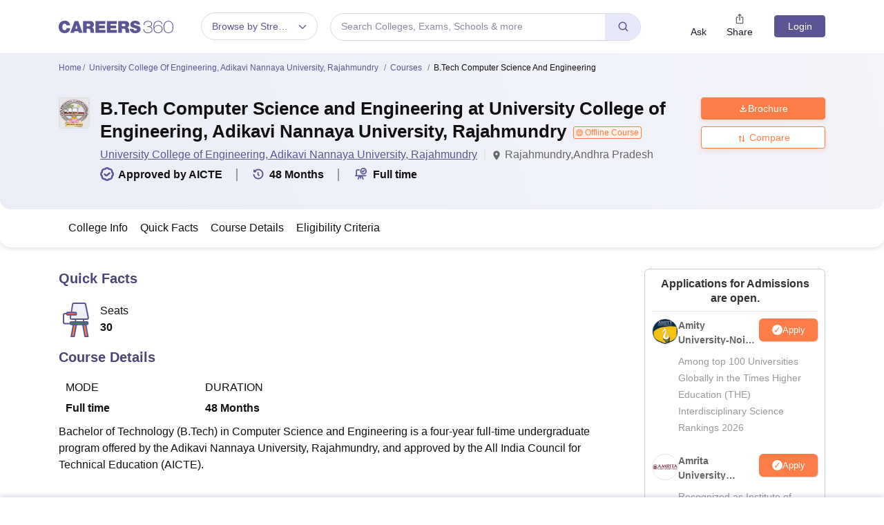

--- FILE ---
content_type: text/html; charset=UTF-8
request_url: https://geolocation-db.com/json/
body_size: 77
content:
{"country_code":"US","country_name":"United States","city":"Columbus","postal":"43215","latitude":39.9653,"longitude":-83.0235,"IPv4":"18.225.8.58","state":"Ohio"}